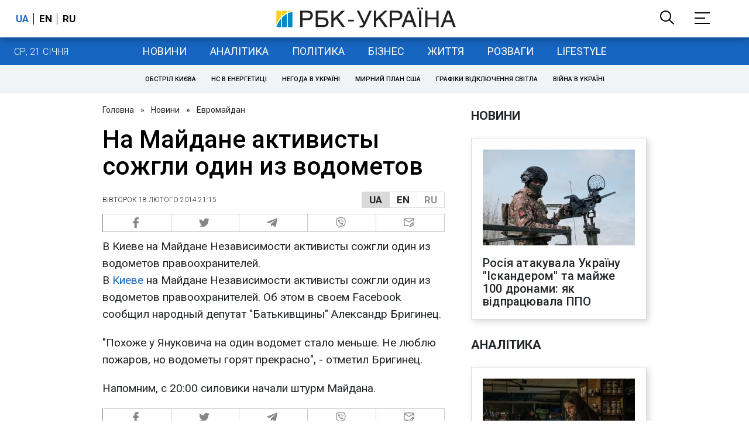

--- FILE ---
content_type: application/javascript; charset=utf-8
request_url: https://fundingchoicesmessages.google.com/f/AGSKWxXkNbNeWuQcelFqW0M5qGLowlpB1pqAQwwd7ZhZzsUL_906dsU0QWb5oGnKcuVnf8LNN84z72twtT0M-vHfwq5wXSWrRbyZ0WwYdzEQkwtKcAIfahj11Mquw9I-P0Xc5JS7WS3y25wY5dA9Xu0KVM7bS6DfNKLcWwICkqQHSZrZlESroyGtAXhAsQ==/_/right-ad-/ads300_250._google_ad._floating_ad_/adsense250.
body_size: -1290
content:
window['cb6ec5a3-946b-4935-ade3-d77b6bf30505'] = true;